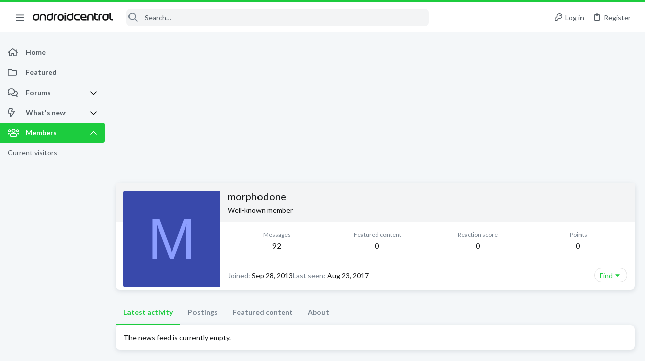

--- FILE ---
content_type: text/css; charset=utf-8
request_url: https://forums.androidcentral.com/css.php?css=public%3Auix_socialMedia.less&s=5&l=1&d=1756317533&k=c54fa1809f6996703f40558d265e2431d4a9430a
body_size: 93
content:
@charset "UTF-8";

/********* public:uix_socialMedia.less ********/
.button-text #icon-passkey-key,.button-text #icon-passkey-head,.button-text #icon-passkey-body{fill:#1ccc3e !important}.button.button--provider--passkey .button-text{gap:4px}[data-widget-definition="thuix_socialMedia"] .block-row{max-height:200px;overflow-y:auto}